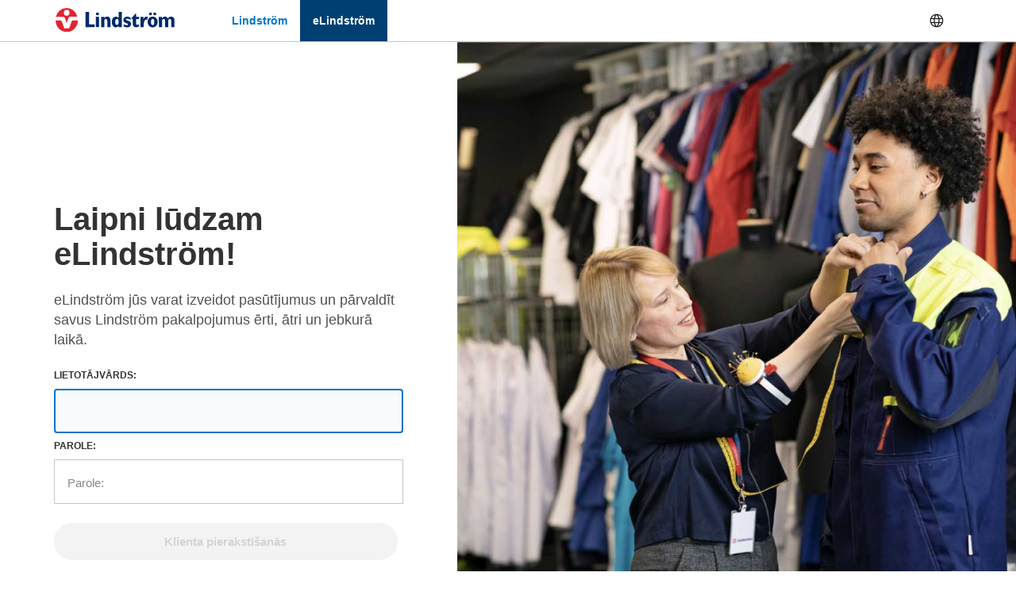

--- FILE ---
content_type: text/html;charset=UTF-8
request_url: https://account.lindstromgroup.com/cas/login?&locale=lv
body_size: 5733
content:
<!DOCTYPE html><html lang="lv">

<head>
    <meta charset="UTF-8" /><meta http-equiv="X-UA-Compatible" content="IE=edge" /><meta name="viewport" content="width=device-width, initial-scale=1, shrink-to-fit=no" /><title>Pierakstīties -  Lindstr&ouml;m</title>

    <!-- <link type="text/css" rel="stylesheet preconnect" href="//maxcdn.bootstrapcdn.com/bootstrap/3.3.5/css/bootstrap.min.css"/> --><link rel="stylesheet" href="/cas/css/bootstrap.min.css" /><link rel="stylesheet" href=""/><!-- <link rel="stylesheet" href="https://fonts.googleapis.com/css2?family=Material+Symbols+Outlined:opsz,wght,FILL,GRAD@48,400,0,0" /> --><link rel="stylesheet" href="/cas/css/materialsymbols.css" /><link rel="icon" href="/cas/favicon.ico" type="image/x-icon"/><link rel="icon" href="/cas/images/cropped-favicon-32x32.png" sizes="32x32" /><link rel="icon" href="/cas/images/cropped-favicon-192x192.png" sizes="192x192" /><link rel="apple-touch-icon-precomposed" href="/cas/images/cropped-favicon-180x180.png" /><link rel="alternate" href="https://account.lindstromgroup.com/cas/login?locale=be" hreflang="be-by" /><link rel="alternate" href="https://account.lindstromgroup.com/cas/login?locale=bg" hreflang="bg-bg" /><link rel="alternate" href="https://account.lindstromgroup.com/cas/login?locale=cs" hreflang="cs-cz" /><link rel="alternate" href="https://account.lindstromgroup.com/cas/login?locale=de" hreflang="de-de" /><link rel="alternate" href="https://account.lindstromgroup.com/cas/login?locale=en" hreflang="en-us" /><link rel="alternate" href="https://account.lindstromgroup.com/cas/login?locale=en" hreflang="en-gb" /><link rel="alternate" href="https://account.lindstromgroup.com/cas/login?locale=et" hreflang="et-ee" /><link rel="alternate" href="https://account.lindstromgroup.com/cas/login?locale=fi" hreflang="fi-fi" /><link rel="alternate" href="https://account.lindstromgroup.com/cas/login?locale=hr" hreflang="hr-hr" /><link rel="alternate" href="https://account.lindstromgroup.com/cas/login?locale=hu" hreflang="hu-hu" /><link rel="alternate" href="https://account.lindstromgroup.com/cas/login?locale=kk" hreflang="kk-kz" /><link rel="alternate" href="https://account.lindstromgroup.com/cas/login?locale=ko" hreflang="ko-kr" /><link rel="alternate" href="https://account.lindstromgroup.com/cas/login?locale=lt" hreflang="lt-lt" /><link rel="alternate" href="https://account.lindstromgroup.com/cas/login?locale=lv" hreflang="lv-lv" /><link rel="alternate" href="https://account.lindstromgroup.com/cas/login?locale=pl" hreflang="pl-pl" /><link rel="alternate" href="https://account.lindstromgroup.com/cas/login?locale=ro" hreflang="ro-ro" /><link rel="alternate" href="https://account.lindstromgroup.com/cas/login?locale=ru" hreflang="ru-ru" /><link rel="alternate" href="https://account.lindstromgroup.com/cas/login?locale=sk" hreflang="sk-sk" /><link rel="alternate" href="https://account.lindstromgroup.com/cas/login?locale=sl" hreflang="sl-sl" /><link rel="alternate" href="https://account.lindstromgroup.com/cas/login?locale=sr" hreflang="sr-rs" /><link rel="alternate" href="https://account.lindstromgroup.com/cas/login?locale=sv" hreflang="sv-se" /><link rel="alternate" href="https://account.lindstromgroup.com/cas/login?locale=tr" hreflang="tr-tr" /><link rel="alternate" href="https://account.lindstromgroup.com/cas/login?locale=uk" hreflang="uk-ua" /><link rel="alternate" href="https://account.lindstromgroup.com/cas/login?locale=zh" hreflang="zh-cn" /><!-- <script type="text/javascript" src="https://cdn.jsdelivr.net/npm/js-cookie@3.0.1/dist/js.cookie.min.js"></script> --><script type="text/javascript" src="/cas/js/js.cookie.min.js"></script>

    <!--<script src="//www.google.com/recaptcha/api.js" async defer th:if="${recaptchaSiteKey}"></script>--><!-- Google Tag Manager --><script>window.dataLayer = window.dataLayer || [];</script>
    <script>
    (function(w,d,s,l,i){if (new Date().getTimezoneOffset() != -480) {w[l]=w[l]||[];w[l].push({'gtm.start':
            new Date().getTime(),event:'gtm.js'});var f=d.getElementsByTagName(s)[0],
        j=d.createElement(s),dl=l!='dataLayer'?'&l='+l:'';j.async=true;j.src=
        'https://www.googletagmanager.com/gtm.js?id='+i+dl;f.parentNode.insertBefore(j,f);
    }})(window,document,'script','dataLayer','GTM-NKG7QZR');
    </script>

    <!-- End Google Tag Manager --><script>
        /*<![CDATA[*/

        var event = {
            'event': 'mainDatalayer',
            'user-id': -1,
            'user-companyName': [],
            'page-country': "N/A",
            'page-language': "lv",
            'page-url-path': window.location.pathname + window.location.hash
        };
        window.dataLayer.push(event);

        /*]]>*/

    </script>

<!--    
    /*
     *  font loader for https://use.typekit.net/axi5jxg 
     *  not needed anymore ? 
     */
    <script>
        (function(d) {
            var config = {
                    kitId: 'axi5jxg',
                    scriptTimeout: 3000,
                    async: true
                },
                h=d.documentElement,t=setTimeout(function(){h.className=h.className.replace(/\bwf-loading\b/g,"")+" wf-inactive";},config.scriptTimeout),tk=d.createElement("script"),f=false,s=d.getElementsByTagName("script")[0],a;h.className+=" wf-loading";tk.src='https://use.typekit.net/'+config.kitId+'.js';tk.async=true;tk.onload=tk.onreadystatechange=function(){a=this.readyState;if(f||a&&a!="complete"&&a!="loaded")return;f=true;clearTimeout(t);try{Typekit.load(config)}catch(e){}};s.parentNode.insertBefore(tk,s)
        })(document);
    </script>
--><script>
        if (new Date().getTimezoneOffset() != -480) {
        /*<![CDATA[*/
        
        var trackGeoLocation = false;
        var googleAnalyticsTrackingId = null;

        if (googleAnalyticsTrackingId != null && googleAnalyticsTrackingId != '') {
            (function(i,s,o,g,r,a,m){i['GoogleAnalyticsObject']=r;i[r]=i[r]||function(){
                (i[r].q=i[r].q||[]).push(arguments)},i[r].l=1*new Date();a=s.createElement(o),
                m=s.getElementsByTagName(o)[0];a.async=1;a.src=g;m.parentNode.insertBefore(a,m)
            })(window, document, 'script', 'https://www.google-analytics.com/analytics.js', 'ga');

            ga('create', googleAnalyticsTrackingId, 'auto');
            ga('send', 'pageview');
        }

        /*]]>*/
        }
    </script>
    <!--    <link href="../../static/css/cas.css" rel="stylesheet" th:remove="tag"/>-->
        <link rel="stylesheet" type="text/css" href="/cas/css/cas.css" /><link rel="shortcut icon" href="/cas/favicon.ico" /></head>

<body class="login">
    <script type="text/javascript" src="/cas/webjars/jquery/3.7.1/jquery.min.js"></script>
<script type="text/javascript" src="/cas/webjars/datatables/1.13.5/js/jquery.dataTables.min.js"></script>

<script type="text/javascript" src="/cas/webjars/es5-shim/4.5.9/es5-shim.min.js"></script>
    <script type="text/javascript" src="/cas/webjars/css-vars-ponyfill/2.4.7/dist/css-vars-ponyfill.min.js"></script>
    <script type="text/javascript" src="/cas/webjars/material-components-web/14.0.0/dist/material-components-web.min.js"></script>
<script type="text/javascript" src="/cas/js/cas.js"></script>
<script type="text/javascript" src="/cas/js/material.js"></script>
<script>
    if (typeof resourceLoadedSuccessfully === "function") {
        resourceLoadedSuccessfully();
    }
    $(() => {
        typeof cssVars === "function" && cssVars({onlyLegacy: true});
    });
    let trackGeoLocation = false;
</script>

<!-- Google Tag Manager (noscript) --><noscript><iframe src="https://www.googletagmanager.com/ns.html?id=GTM-NKG7QZR"
                      height="0" width="0" style="display:none;visibility:hidden"></iframe>
    </noscript>

    <!-- End Google Tag Manager (noscript) --><div>

    <header id="banner" role="banner" class="siteHeader">
        <div class="siteHeader__topBar">
            <div class="container clearfix">
                <a class="logo" href="#{screen.pm.button.forgotpwd.lang}" title="go to Lindsröm home page">
                    <img alt="" src="images/lindstrom-logo.svg" /></a>
                <nav class="externalNav">
                    <ul>
                        <li><a href="https://www.lindstromgroup.com/lv">Lindström</a></li>
                        <li><a class="selected">eLindström</a></li>
                    </ul>
                </nav>

                <fieldset class="select-language">
                    <legend>Select language</legend>
                    <button type="button" id="choose-language" name="choose-language" class="choose-language  material-symbols-outlined" aria-haspopup="true">
                        Language
                    </button>

                    <ul class="language-list" role="menu">
                        <li role="presentation">
                            <input type="radio" id="lang-en" name="language" value="en" role="menuitem" aria-checked="false"><label for="lang-en">English</label>
                        </li>
                        <li role="presentation">
                            <input type="radio" id="lang-fi" name="language" value="fi" role="menuitem" aria-checked="false"><label for="lang-fi">Suomi</label>
                        </li>
                        <li role="presentation">
                            <input type="radio" id="lang-sv" name="language" value="sv" role="menuitem" aria-checked="false"><label for="lang-sv">Svenska</label>
                        </li>
                        <li role="presentation"></li>
                            <input type="radio" id="lang-de" name="language" value="de" role="menuitem" aria-checked="false"><label for="lang-de">Deutsch</label>
                        </li>
                        <li role="presentation">
                            <input type="radio" id="lang-cs" name="language" value="cs" role="menuitem" aria-checked="false"><label for="lang-cs">Čeština</label>
                        </li>
                        <li role="presentation">
                            <input type="radio" id="lang-ro" name="language" value="ro" role="menuitem" aria-checked="false"><label for="lang-ro">Română</label>
                        </li>
                        <li role="presentation">
                            <input type="radio" id="lang-lt" name="language" value="lt" role="menuitem" aria-checked="false"><label for="lang-lt">Lietuviškai</label>
                        </li>
                        <li role="presentation">
                            <input type="radio" id="lang-sl" name="language" value="sl" role="menuitem" aria-checked="false"><label for="lang-sl">Slovenščina</label>
                        </li>
                        <li role="presentation">
                            <input type="radio" id="lang-et" name="language" value="et" role="menuitem" aria-checked="false"><label for="lang-et">Eesti</label>
                        </li>
                        <li role="presentation">
                            <input type="radio" id="lang-hu" name="language" value="hu" role="menuitem" aria-checked="false"><label for="lang-hu">Magyar</label>
                        </li>
                        <li role="presentation">
                            <input type="radio" id="lang-ru" name="language" value="ru" role="menuitem" aria-checked="false"><label for="lang-ru">Русский</label>
                        </li>
                        <li role="presentation">
                            <input type="radio" id="lang-pl" name="language" value="pl" role="menuitem" aria-checked="false"><label for="lang-pl">Polski</label>
                        </li>
                        <li role="presentation">
                            <input type="radio" id="lang-uk" name="language" value="uk" role="menuitem" aria-checked="false"><label for="lang-uk">Українська</label>
                        </li>
                        <li role="presentation">
                            <input type="radio" id="lang-lv" name="language" value="lv" role="menuitem" aria-checked="false"><label for="lang-lv">Latviešu</label>
                        </li>
                        <li role="presentation">
                            <input type="radio" id="lang-tr" name="language" value="tr" role="menuitem" aria-checked="false"><label for="lang-tr">Türkçe</label>
                        </li>
                        <li role="presentation">
                            <input type="radio" id="lang-sk" name="language" value="sk" role="menuitem" aria-checked="false"><label for="lang-sk">Slovenský</label>
                        </li>
                        <li role="presentation">
                            <input type="radio" id="lang-bg" name="language" value="bg" role="menuitem" aria-checked="false"><label for="lang-bg">Български</label>
                        </li>
                        <li role="presentation">
                            <input type="radio" id="lang-hr" name="language" value="hr" role="menuitem" aria-checked="false"><label for="lang-hr">Hrvatski</label>
                        </li>
                        <li role="presentation">
                            <input type="radio" id="lang-sr" name="language" value="sr" role="menuitem" aria-checked="false"><label for="lang-sr">Srpski</label>
                        </li>
                        <li role="presentation">
                            <input type="radio" id="lang-kk" name="language" value="kk" role="menuitem" aria-checked="false"><label for="lang-kk">Қазақстан</label>
                        </li>
                        <li role="presentation">
                            <input type="radio" id="lang-zh" name="language" value="zh" role="menuitem" aria-checked="false"><label for="lang-zh">中国</label>
                        </li>
                        <li role="presentation">
                            <input type="radio" id="lang-ko" name="language" value="ko" role="menuitem" aria-checked="false"><label for="lang-ko">한국</label>
                        </li>
                        <li role="presentation">
                            <input type="radio" id="lang-vi" name="language" value="vi" role="menuitem" aria-checked="false"><label for="lang-vi">Tiếng Việt</label>
                        </li>
                    </ul>
                </fieldset>
            </div>
        </div>
    </header>
</div>

    <div class="page-container">
        <div id="content" class="content-left">
        <div class="content__wrapper">
            <div id="login">
    <h1 class="header-split mb-15">Laipni lūdzam eLindström!</h1>
    <p class="intro-text mb-15">eLindström jūs varat izveidot pasūtījumus un pārvaldīt savus Lindström pakalpojumus ērti, ātri un jebkurā laikā.</p>

    <form class="form controlsStacked" method="post" id="fm1">
        <div class="form__rowContainer">
            <div class="form__row">
                <div class="form__label"><span class="accesskey">L</span>ietotājvārds:</div>
                <div class="form__inputContainer">
                    <div>
                        <input  class="textInput required"
                                id="username"
                                size="25"
                                tabindex="1"
                                type="text"
                                accesskey="l"
                                autocomplete="off"
                                required name="username" value=""/><label for="username"><span class="accesskey">L</span>ietotājvārds:</label>
                    </div>

                </div>
            </div>
            <div class="form__row">
                <div class="form__label"><span class="accesskey">P</span>arole:</div>
                <div class="form__inputContainer">
                    <input class="textInput required"
                           type="password"
                           id="password"
                           size="25"
                           tabindex="2"
                           accesskey="p"
                           autocomplete="off"
                           required name="password" value=""/><label for="password"><span class="accesskey">P</span>arole:</label>
                    <span id="capslock-on" style="display:none;">
                <p>
                    <i class="fa fa-exclamation-circle"></i>
                    <span>CAPSLOCK key is turned on!</span>
                </p>
            </span>
                </div>
            </div>
        </div>

        <section class="row check">
            </section>

        <section class="text-center buttons__container">
            <input type="hidden" name="execution" value="[base64]"/><input type="hidden" name="_eventId" value="submit"/><input type="hidden" name="geolocation"/><input class="btn btn-primary"
                   name="submit"
                   accesskey="l"
                   value="Klienta pierakstīšanās"
                   tabindex="6"
                   type="submit"/><div class="text-center">
                <p class="link">
                    </p>
            </div>

            </section>
    </form>

    <p>Vai jums vēl nav konta?</p>
    <script type="text/javascript">
        var i = "L\u016Bdzu, uzgaidiet..."
        document.getElementById("fm1").addEventListener('submit', function() {
            document.querySelector("input[type='submit']").setAttribute("disabled", "true");
            document.querySelector("input[type='submit']").setAttribute("value", i);
            return true;
        });
    </script>

</div>
        </div>
    </div>
        <div class="side-image content-right"></div>
    </div>

<!--    <div th:replace="~{fragments/footer :: footer}">--><!--        <a href="fragments/footer.html">Footer</a> fragment will go here--><!--    </div>--></body>

</html>

--- FILE ---
content_type: text/css;charset=UTF-8
request_url: https://account.lindstromgroup.com/cas/css/cas.css
body_size: 2938
content:
html {
  font-family: "Arial", sans-serif;
  font-size: 16px;
  line-height: 1.4;
}

body {
  font-family: "Arial", sans-serif;
  font-size: 16px;
}

h2 {
  font-size: 21px;
  margin-bottom: 23px;
}

a {
  text-decoration: none;
  font-weight: bold;
  color: #0074CC;
  cursor: pointer;
}

a:hover {
  color: #222;
}

.externalNav {
  float: left;
  margin-left: 16px;
}

.externalNav ul {
  list-style: none;
  padding: 0;
  margin: 0;
}

.externalNav ul li {
  float: left;
}

.externalNav ul li a {
  display: block;
  padding: 1rem;
  font-size: 14px;
}

.externalNav ul li a:hover {
  background-color: #f4f4f4;
  text-decoration: none;
}

.externalNav ul li a.selected {
  background-color: #003F72;
  color: #FFF;
}

.externalNav ul li a.selected:hover {
  background-color: #265C87;
}

.logo {
  float: left;
  margin: 10px 40px 4px 0;
  width: 150px;
  display: block;
}

.logo img {
  height: 30px;
  width: 150px;
}

fieldset.select-language {
  position: relative;
  border: 0;
  float: right;
}

fieldset.select-language.active:before {
  color: #fff;
}

fieldset.select-language > legend {
  display: none;
}

button.choose-language {
  position: relative;
  cursor: pointer;
  z-index: 2;
  font-size: 20px;
  padding: 0.8em 1em;
  transition: all 0.08s ease-in-out;
  color: #1a1a1a;
  background-color: #fff;
  border: none;
  float: right;
}

button.choose-language:focus {
  background: #003F72;
  color: #fff;
}

.language-list {
  position: absolute;
  padding: 0;
  width: 135px;
  top: 51px;
  right: 0;
  opacity: 0;
  list-style: none;
  max-height: 0;
  overflow: hidden;
  overflow-y: auto;
  z-index: 1;
  background: #fff;
}

.select-language.active .language-list {
  opacity: 1;
}

.language-list label:focus {
  background: #003F72;
}

.language-list input:checked ~ label {
  background: rgba(0, 173, 192, 0.4);
}

.select-language.active .language-list {
  max-height: 100vh;
  border: 1px solid #c4c4c4;
}

.language-list label {
  display: block;
  width: 100%;
  line-height: 44px;
  height: 44px;
  padding: 0 1.5em;
  cursor: pointer;
  font-size: 14px;
  margin-bottom: 0;
}

.language-list label:hover {
  background: rgba(0, 173, 192, 0.2);
}

.language-list input:focus ~ label {
  background: rgba(0, 173, 192, 0.2);
}

.select-language .language-list input {
  display: none;
}

.select-language.active .language-list input {
  display: block;
  position: absolute;
  opacity: 0;
}

.select-language.active .choose-language {
  background: #003F72;
  color: #fff;
}

.page-container {
  display: flex;
  flex-direction: row;
  height: 912px;
}

.content-left {
  width: 45%;
  display: flex;
}

.content-right {
  width: 55%;
}

.side-image {
  background: url(../images/imagebg.jpg) no-repeat;
  height: 100%;
  background-size: cover;
}

.content__wrapper {
  max-width: 440px;
  margin: auto;
}
.content__wrapper.error {
  margin: 24px auto auto;
}
.content__wrapper h1 {
  font-size: 40px;
  font-weight: 700;
}
.content__wrapper .intro-text {
  font-size: 18px;
}
.content__wrapper p {
  opacity: 0.85;
}

.mb-15 {
  margin-bottom: 1.5rem;
}

.siteHeader {
  border-bottom: 1px solid #c4c4c4;
}

.header-split {
  width: 60%;
}

input[type=text],
input[type=search],
input[type=number],
input[type=date],
input[type=email],
input[type=password] {
  height: auto;
  border-radius: 0px;
}

.textInput, .form-control {
  padding: 1rem;
  border: solid 1px #c4c4c4;
  font-size: 1rem;
  box-shadow: none;
}

label, .label {
  font-weight: normal;
}

.form {
  margin-bottom: 1.5rem;
}

.form__row {
  display: -webkit-box;
  display: -ms-flexbox;
  display: flex;
  flex-direction: column;
  margin-bottom: 0.5rem;
}

.form__row:last-child {
  margin-bottom: 1.5rem;
}

.form__label {
  text-transform: uppercase;
  font-weight: bold;
  font-size: 12px;
  margin-bottom: 0.5rem;
}

@media screen and (-webkit-min-device-pixel-ratio: 0) {
  .form__inputContainer .textInput:-webkit-autofill ~ label {
    display: none;
  }
}
.form__inputContainer {
  -webkit-box-flex: 1;
  -ms-flex: 1;
  flex: 1;
  position: relative;
  /* active state */
}

.form__inputContainer .textInput {
  width: 100%;
  transition: 0.2s ease all;
}

.form__inputContainer:not(:last-child) .textInput, .form__inputContainer:not(:last-child) .form-control {
  border-right: none;
}

.form__inputContainer label {
  position: absolute;
  pointer-events: none;
  left: 1.085rem;
  top: 1.2rem;
  font-size: 15px;
  transition: 0.2s ease all;
  color: #888;
  margin: 0;
}

.form__inputContainer .textInput:focus {
  background-color: rgba(240, 247, 247, 0.5);
}

.form__inputContainer .textInput:focus ~ label,
.form__inputContainer .textInput:valid ~ label {
  display: none;
}

.buttons__container {
  display: flex;
  flex-direction: column;
}

.buttons__container .btn {
  margin-bottom: 0.75rem;
}

input:active,
input:focus {
  outline-color: #0074CC;
  outline-width: 1px;
  outline-offset: 1px;
}

.btn {
  background-color: transparent;
  color: #222222;
  font-weight: 700;
  font-size: 15px;
  line-height: 1.5;
  padding: 0.7em 1.9em;
  transition: all 0.08s ease-in-out;
  margin: 0 0.5em 0.5em 0;
  position: relative;
  border: 2px solid #222222;
  border-radius: 25px;
}

.btn:hover {
  background-color: transparent;
  border-color: #909090;
  color: #ACACAC;
  box-shadow: none;
}

.btn:active, .btn:focus, .btn:not([disabled]):active, .btn:not([disabled]):focus {
  background-color: #F2F2F2;
  border-color: #E1E1E1;
  color: #ADADAD;
  box-shadow: none;
}

.btn[disabled] {
  border-color: #EEEEEE;
  background-color: #EEEEEE;
  color: #BEBEBE;
  cursor: not-allowed;
}

.btn[disabled]:hover {
  color: #BEBEBE;
  background-color: #EEEEEE;
  border-color: #EEEEEE;
}

.btn-primary {
  background-color: #003F72;
  color: white;
  border: 2px solid #003F72;
}

.btn-primary:hover {
  color: #CCD6E1;
  background-color: #265C87;
  border: 2px solid #265C87;
}

.btn-primary:focus, .btn-primary:active, .btn-primary:not([disabled]):active {
  color: #CCD6E1;
  background-color: #AABCCD;
  border: 2px solid #AABCCD;
}

.btn-primary[disabled] {
  background-color: #EEEEEE;
  color: #BEBEBE;
  border-color: #EEEEEE;
  cursor: not-allowed;
}

.btn-primary[disabled]:hover {
  border-color: #EEEEEE;
  background-color: #EEEEEE;
}

/*
Default CAS styles, might be useful...
*/
#serviceui.serviceinfo {
  border: 1px dotted #0066FF;
  color: black;
  padding-left: 10px;
  padding-top: 5px;
}

.modal {
  display: none;
}

.errors {
  border: 1px dotted #BB0000;
  color: #BB0000;
  padding-left: 100px;
  padding-top: 5px;
  margin-bottom: 5px;
  background: url(../images/error.png) no-repeat 20px center;
}

.alert {
  font-size: 13px;
  line-height: 1.2;
  color: #FFF;
  padding: 8px 1.5rem 7px 2.85rem;
  margin-bottom: 1rem;
  border: none;
  border-radius: 0;
}

.alert-danger {
  background: url(../images/icon-close-white.svg) #e52330 no-repeat 1.5rem center;
  background-size: 12px auto;
}

/*
Modals
*/
#capslock-on {
  color: firebrick;
}

#notices ul.list-group .fa {
  margin-right: 7px;
}

#notices #serviceui h2, #notices #serviceui h3, #notices #serviceui h4 {
  margin-top: 0;
}

#notices .well h3 {
  margin-top: 0;
  font-size: 1.75rem;
}

#notices .well ul.list-group {
  margin-bottom: 0;
}

/**
 * Add in our own custom social colors.
 */
.btn-submit {
  background-color: #70ba61;
  color: #fff;
  background-color: #70ba61;
  border-color: rgba(0, 0, 0, 0.2);
}

.btn-submit:focus, .btn-submit.focus {
  color: #fff;
  background-color: #56a147;
  border-color: rgba(0, 0, 0, 0.2);
}

.btn-submit:hover {
  color: #fff;
  background-color: #56a147;
  border-color: rgba(0, 0, 0, 0.2);
}

.btn-submit:active, .btn-submit.active,
.open > .btn-submit.dropdown-toggle {
  color: #fff;
  background-color: #56a147;
  border-color: rgba(0, 0, 0, 0.2);
}

.btn-submit:active:hover, .btn-submit:active:focus, .btn-submit:active.focus, .btn-submit.active:hover, .btn-submit.active:focus, .btn-submit.active.focus,
.open > .btn-submit.dropdown-toggle:hover,
.open > .btn-submit.dropdown-toggle:focus,
.open > .btn-submit.dropdown-toggle.focus {
  color: #fff;
  background-color: #49893c;
  border-color: rgba(0, 0, 0, 0.2);
}

.btn-submit:active, .btn-submit.active,
.open > .btn-submit.dropdown-toggle {
  background-image: none;
}

.btn-submit.disabled:hover, .btn-submit.disabled:focus, .btn-submit.disabled.focus, .btn-submit[disabled]:hover, .btn-submit[disabled]:focus, .btn-submit[disabled].focus,
fieldset[disabled] .btn-submit:hover,
fieldset[disabled] .btn-submit:focus,
fieldset[disabled] .btn-submit.focus {
  background-color: #70ba61;
  border-color: rgba(0, 0, 0, 0.2);
}

.btn-submit .badge {
  color: #70ba61;
  background-color: #fff;
}

.btn-submit {
  border: 0;
  padding: 10px 25px;
  font-weight: normal;
  font-size: 1.75rem;
}

.btn-cas {
  background-color: #153e50;
  color: #fff;
  background-color: #153e50;
  border-color: rgba(0, 0, 0, 0.2);
}

.btn-cas:focus, .btn-cas.focus {
  color: #fff;
  background-color: #0a1f28;
  border-color: rgba(0, 0, 0, 0.2);
}

.btn-cas:hover {
  color: #fff;
  background-color: #0a1f28;
  border-color: rgba(0, 0, 0, 0.2);
}

.btn-cas:active, .btn-cas.active,
.open > .btn-cas.dropdown-toggle {
  color: #fff;
  background-color: #0a1f28;
  border-color: rgba(0, 0, 0, 0.2);
}

.btn-cas:active:hover, .btn-cas:active:focus, .btn-cas:active.focus, .btn-cas.active:hover, .btn-cas.active:focus, .btn-cas.active.focus,
.open > .btn-cas.dropdown-toggle:hover,
.open > .btn-cas.dropdown-toggle:focus,
.open > .btn-cas.dropdown-toggle.focus {
  color: #fff;
  background-color: #03090b;
  border-color: rgba(0, 0, 0, 0.2);
}

.btn-cas:active, .btn-cas.active,
.open > .btn-cas.dropdown-toggle {
  background-image: none;
}

.btn-cas.disabled:hover, .btn-cas.disabled:focus, .btn-cas.disabled.focus, .btn-cas[disabled]:hover, .btn-cas[disabled]:focus, .btn-cas[disabled].focus,
fieldset[disabled] .btn-cas:hover,
fieldset[disabled] .btn-cas:focus,
fieldset[disabled] .btn-cas.focus {
  background-color: #153e50;
  border-color: rgba(0, 0, 0, 0.2);
}

.btn-cas .badge {
  color: #153e50;
  background-color: #fff;
}

.btn-saml2 {
  background-color: #cb2027;
  color: #fff;
  background-color: #cb2027;
  border-color: rgba(0, 0, 0, 0.2);
}

.btn-saml2:focus, .btn-saml2.focus {
  color: #fff;
  background-color: #9f191f;
  border-color: rgba(0, 0, 0, 0.2);
}

.btn-saml2:hover {
  color: #fff;
  background-color: #9f191f;
  border-color: rgba(0, 0, 0, 0.2);
}

.btn-saml2:active, .btn-saml2.active,
.open > .btn-saml2.dropdown-toggle {
  color: #fff;
  background-color: #9f191f;
  border-color: rgba(0, 0, 0, 0.2);
}

.btn-saml2:active:hover, .btn-saml2:active:focus, .btn-saml2:active.focus, .btn-saml2.active:hover, .btn-saml2.active:focus, .btn-saml2.active.focus,
.open > .btn-saml2.dropdown-toggle:hover,
.open > .btn-saml2.dropdown-toggle:focus,
.open > .btn-saml2.dropdown-toggle.focus {
  color: #fff;
  background-color: #801419;
  border-color: rgba(0, 0, 0, 0.2);
}

.btn-saml2:active, .btn-saml2.active,
.open > .btn-saml2.dropdown-toggle {
  background-image: none;
}

.btn-saml2.disabled:hover, .btn-saml2.disabled:focus, .btn-saml2.disabled.focus, .btn-saml2[disabled]:hover, .btn-saml2[disabled]:focus, .btn-saml2[disabled].focus,
fieldset[disabled] .btn-saml2:hover,
fieldset[disabled] .btn-saml2:focus,
fieldset[disabled] .btn-saml2.focus {
  background-color: #cb2027;
  border-color: rgba(0, 0, 0, 0.2);
}

.btn-saml2 .badge {
  color: #cb2027;
  background-color: #fff;
}

.btn-oidc {
  background-color: #f7931e;
  color: #fff;
  background-color: #f7931e;
  border-color: rgba(0, 0, 0, 0.2);
}

.btn-oidc:focus, .btn-oidc.focus {
  color: #fff;
  background-color: #da7908;
  border-color: rgba(0, 0, 0, 0.2);
}

.btn-oidc:hover {
  color: #fff;
  background-color: #da7908;
  border-color: rgba(0, 0, 0, 0.2);
}

.btn-oidc:active, .btn-oidc.active,
.open > .btn-oidc.dropdown-toggle {
  color: #fff;
  background-color: #da7908;
  border-color: rgba(0, 0, 0, 0.2);
}

.btn-oidc:active:hover, .btn-oidc:active:focus, .btn-oidc:active.focus, .btn-oidc.active:hover, .btn-oidc.active:focus, .btn-oidc.active.focus,
.open > .btn-oidc.dropdown-toggle:hover,
.open > .btn-oidc.dropdown-toggle:focus,
.open > .btn-oidc.dropdown-toggle.focus {
  color: #fff;
  background-color: #b86607;
  border-color: rgba(0, 0, 0, 0.2);
}

.btn-oidc:active, .btn-oidc.active,
.open > .btn-oidc.dropdown-toggle {
  background-image: none;
}

.btn-oidc.disabled:hover, .btn-oidc.disabled:focus, .btn-oidc.disabled.focus, .btn-oidc[disabled]:hover, .btn-oidc[disabled]:focus, .btn-oidc[disabled].focus,
fieldset[disabled] .btn-oidc:hover,
fieldset[disabled] .btn-oidc:focus,
fieldset[disabled] .btn-oidc.focus {
  background-color: #f7931e;
  border-color: rgba(0, 0, 0, 0.2);
}

.btn-oidc .badge {
  color: #f7931e;
  background-color: #fff;
}

.btn-restart {
  color: #fff;
  background-color: #2d872d;
  border-color: #277427;
}

.btn-restart:focus, .btn-restart.focus {
  color: #fff;
  background-color: #206120;
  border-color: #071407;
}

.btn-restart:hover {
  color: #fff;
  background-color: #206120;
  border-color: #174617;
}

.btn-restart:active, .btn-restart.active,
.open > .btn-restart.dropdown-toggle {
  color: #fff;
  background-color: #206120;
  border-color: #174617;
}

.btn-restart:active:hover, .btn-restart:active:focus, .btn-restart:active.focus, .btn-restart.active:hover, .btn-restart.active:focus, .btn-restart.active.focus,
.open > .btn-restart.dropdown-toggle:hover,
.open > .btn-restart.dropdown-toggle:focus,
.open > .btn-restart.dropdown-toggle.focus {
  color: #fff;
  background-color: #174617;
  border-color: #071407;
}

.btn-restart:active, .btn-restart.active,
.open > .btn-restart.dropdown-toggle {
  background-image: none;
}

.btn-restart.disabled:hover, .btn-restart.disabled:focus, .btn-restart.disabled.focus, .btn-restart[disabled]:hover, .btn-restart[disabled]:focus, .btn-restart[disabled].focus,
fieldset[disabled] .btn-restart:hover,
fieldset[disabled] .btn-restart:focus,
fieldset[disabled] .btn-restart.focus {
  background-color: #2d872d;
  border-color: #277427;
}

.btn-restart .badge {
  color: #2d872d;
  background-color: #fff;
}

.btn-refresh {
  color: #fff;
  background-color: #f0ad4e;
  border-color: #eea236;
}

.btn-refresh:focus, .btn-refresh.focus {
  color: #fff;
  background-color: #ec971f;
  border-color: #985f0d;
}

.btn-refresh:hover {
  color: #fff;
  background-color: #ec971f;
  border-color: #d58512;
}

.btn-refresh:active, .btn-refresh.active,
.open > .btn-refresh.dropdown-toggle {
  color: #fff;
  background-color: #ec971f;
  border-color: #d58512;
}

.btn-refresh:active:hover, .btn-refresh:active:focus, .btn-refresh:active.focus, .btn-refresh.active:hover, .btn-refresh.active:focus, .btn-refresh.active.focus,
.open > .btn-refresh.dropdown-toggle:hover,
.open > .btn-refresh.dropdown-toggle:focus,
.open > .btn-refresh.dropdown-toggle.focus {
  color: #fff;
  background-color: #d58512;
  border-color: #985f0d;
}

.btn-refresh:active, .btn-refresh.active,
.open > .btn-refresh.dropdown-toggle {
  background-image: none;
}

.btn-refresh.disabled:hover, .btn-refresh.disabled:focus, .btn-refresh.disabled.focus, .btn-refresh[disabled]:hover, .btn-refresh[disabled]:focus, .btn-refresh[disabled].focus,
fieldset[disabled] .btn-refresh:hover,
fieldset[disabled] .btn-refresh:focus,
fieldset[disabled] .btn-refresh.focus {
  background-color: #f0ad4e;
  border-color: #eea236;
}

.btn-refresh .badge {
  color: #f0ad4e;
  background-color: #fff;
}

.btn-shutdown {
  color: #fff;
  background-color: #c74b47;
  border-color: #bb3d39;
}

.btn-shutdown:focus, .btn-shutdown.focus {
  color: #fff;
  background-color: #a83733;
  border-color: #5a1d1b;
}

.btn-shutdown:hover {
  color: #fff;
  background-color: #a83733;
  border-color: #8d2e2b;
}

.btn-shutdown:active, .btn-shutdown.active,
.open > .btn-shutdown.dropdown-toggle {
  color: #fff;
  background-color: #a83733;
  border-color: #8d2e2b;
}

.btn-shutdown:active:hover, .btn-shutdown:active:focus, .btn-shutdown:active.focus, .btn-shutdown.active:hover, .btn-shutdown.active:focus, .btn-shutdown.active.focus,
.open > .btn-shutdown.dropdown-toggle:hover,
.open > .btn-shutdown.dropdown-toggle:focus,
.open > .btn-shutdown.dropdown-toggle.focus {
  color: #fff;
  background-color: #8d2e2b;
  border-color: #5a1d1b;
}

.btn-shutdown:active, .btn-shutdown.active,
.open > .btn-shutdown.dropdown-toggle {
  background-image: none;
}

.btn-shutdown.disabled:hover, .btn-shutdown.disabled:focus, .btn-shutdown.disabled.focus, .btn-shutdown[disabled]:hover, .btn-shutdown[disabled]:focus, .btn-shutdown[disabled].focus,
fieldset[disabled] .btn-shutdown:hover,
fieldset[disabled] .btn-shutdown:focus,
fieldset[disabled] .btn-shutdown.focus {
  background-color: #c74b47;
  border-color: #bb3d39;
}

.btn-shutdown .badge {
  color: #c74b47;
  background-color: #fff;
}

#alertBox {
  display: none;
}

#msg.errors {
  animation-name: message-error-flash;
  animation-duration: 0.5s;
}

#msg.success, #msg.question {
  animation-name: message-success-flash;
  animation-duration: 0.5s;
}

#cookiesDisabled.error {
  animation-name: message-error-flash;
  animation-duration: 0.5s;
}

@keyframes message-error-flash {
  10% {
    background-color: rgb(187, 0, 0);
  }
  100% {
    background-color: rgb(255, 238, 221);
  }
}
@keyframes message-success-flash {
  10% {
    background-color: rgb(51, 204, 0);
  }
  100% {
    background-color: rgb(221, 255, 170);
  }
}
.buttons__container {
  display: flex;
  flex-direction: column;
}

.buttons__container .btn {
  margin-bottom: 0.75rem;
}

.lindstrom-button {
  margin-top: 5rem;
}

.hide-page {
  position: fixed;
  padding: 0;
  margin: 0;
  top: 0;
  left: 0;
  width: 100%;
  height: 100%;
  background: #FFFFFF;
  z-index: 1000;
}

@media screen and (max-width: 1100px) {
  .page-container {
    flex-direction: column;
    height: auto;
  }
  .content-left {
    width: auto;
  }
  .content-right {
    display: none;
  }
  .content__wrapper {
    padding-inline: 1rem;
  }
  .content__wrapper h1 {
    margin-top: 2rem;
  }
}
@media screen and (max-width: 400px) {
  .content__wrapper h1 {
    font-size: 30px;
  }
  .content__wrapper .intro-text {
    font-size: 16px;
  }
}


/*# sourceMappingURL=cas.css.map */


--- FILE ---
content_type: image/svg+xml;charset=UTF-8
request_url: https://account.lindstromgroup.com/cas/images/lindstrom-logo.svg
body_size: 2268
content:
<svg id="Layer_1" data-name="Layer 1" xmlns="http://www.w3.org/2000/svg" viewBox="0 0 120 24"><defs><style>.cls-1{fill:#002a6a;}.cls-2{fill:#e52330;}</style></defs><title>lindstrom-logo</title><path class="cls-1" d="M63.5,19.3h3.2V4H63.5V9.9a3.53,3.53,0,0,0-2.7-1.1c-2.4,0-4.1,2.2-4.1,5.4s1.7,5.4,4,5.4a4.32,4.32,0,0,0,2.8-1.2v.9Zm0-4.4c0,1.5-.8,2.2-1.7,2.2-1.1,0-1.7-1.1-1.7-3s.7-2.9,1.8-3,1.7.9,1.6,2.1v1.7Z"/><path class="cls-1" d="M102.9,14.2a5.07,5.07,0,1,0-10.1,0c0,3.1,2.1,5.4,5,5.4a5.07,5.07,0,0,0,5.1-5.4Zm-3.4,0c0,2.1-.5,3.1-1.6,3.1s-1.7-.9-1.7-3.1c0-2,.5-3.1,1.7-3.1s1.6,1.1,1.6,3.1Z"/><path class="cls-1" d="M95.7,4.6A1.45,1.45,0,0,0,94.2,6a1.54,1.54,0,0,0,1.5,1.5A1.45,1.45,0,0,0,97.1,6a1.31,1.31,0,0,0-1.4-1.4Z"/><path class="cls-1" d="M100,4.6A1.45,1.45,0,0,0,98.5,6,1.54,1.54,0,0,0,100,7.5,1.45,1.45,0,0,0,101.4,6,1.31,1.31,0,0,0,100,4.6Z"/><path class="cls-1" d="M104.2,19.3h3.2V13.1c0-1.3.6-2,1.5-2s1.5.7,1.5,2v6.2h3.2V13.1c0-1.3.6-2,1.5-2s1.5.7,1.5,2v6.2h3.2V12.4a3.39,3.39,0,0,0-3.4-3.7,3.43,3.43,0,0,0-3.2,2.1,2.88,2.88,0,0,0-2.9-2.1,3.81,3.81,0,0,0-3.1,1.8h0V8.9H104l.2,10.4Z"/><path class="cls-1" d="M84.3,16.3a3.45,3.45,0,0,1-2,.8c-.9,0-1.2-.7-1.2-1.6V11.1h3V8.9h-3V5.7h-.6l-4.2,4.9V11h1.5v5a3.16,3.16,0,0,0,3.4,3.5,5.34,5.34,0,0,0,2.9-.9V16.3Z"/><path class="cls-1" d="M68.5,18.7a9,9,0,0,0,3.5.9c2.3,0,4.1-1.4,4.1-3.4,0-3.9-5.3-3.2-5.3-4.6,0-.5.5-.7,1.3-.7a7.72,7.72,0,0,1,1.5.2,13.18,13.18,0,0,1,1.9.8V9.7a6.43,6.43,0,0,0-3.4-.9c-2.2,0-3.8,1.4-3.8,3.3,0,3.6,4.7,3,4.7,4.4,0,.6-.5.9-1.2.9a6.12,6.12,0,0,1-3.3-1.1v2.4Z"/><path class="cls-1" d="M45.9,19.3h3.2V13.1c0-1.4.7-2.1,1.5-2s1.5.6,1.5,2v6.2h3.2V12.4C55.3,10,54,8.7,52,8.7a3.16,3.16,0,0,0-2.9,1.7h0V8.9H45.9V19.3Z"/><path class="cls-1" d="M42.2,4.6A1.45,1.45,0,0,0,40.7,6a1.5,1.5,0,0,0,3,0,1.45,1.45,0,0,0-1.5-1.4Z"/><polygon class="cls-1" points="40.6 19.3 43.8 19.3 43.8 8.9 40.6 8.9 40.6 19.3"/><polygon class="cls-1" points="30.2 19.3 39.4 19.3 39.4 16.6 33.7 16.6 33.7 4 30.2 4 30.2 19.3"/><path class="cls-1" d="M85.6,19.3h3.2V17.7c0-2.9.8-5.9,2.5-5.9a1.69,1.69,0,0,1,1,.3L93,9.2a2.82,2.82,0,0,0-1.5-.4c-1.2,0-2.3.6-2.9,2.8h0V8.9h-3V19.3Z"/><path class="cls-2" d="M11.2,0A11.38,11.38,0,0,0,.4,8.9H7.5a3.08,3.08,0,0,1,1.1.2,3,3,0,0,1,.9,1.4l1.4,3.8h0l.3,1,.3-1h0l1.4-3.8a3.33,3.33,0,0,1,.8-1.3,4.55,4.55,0,0,1,1.1-.3h7.1A11.09,11.09,0,0,0,11.2,0Zm0,7.9a2.91,2.91,0,0,1-2.8-3,2.91,2.91,0,0,1,2.8-3,2.91,2.91,0,0,1,2.8,3A2.79,2.79,0,0,1,11.2,7.9Z"/><path class="cls-2" d="M22.5,12.6H18a3.52,3.52,0,0,0-1.2.2,2.76,2.76,0,0,0-.8,1.3v.1h0l-2.3,6.3H8.8L6.5,14.4l-.1-.3a2.76,2.76,0,0,0-.8-1.3,2.8,2.8,0,0,0-1.1-.2H0a9.85,9.85,0,0,0,.2,1.7h0a11.46,11.46,0,0,0,11.1,10c5.5,0,10.1-4.3,11.1-10h0C22.4,13.8,22.5,13.2,22.5,12.6Z"/></svg>

--- FILE ---
content_type: text/javascript;charset=UTF-8
request_url: https://account.lindstromgroup.com/cas/js/cas.js
body_size: 3166
content:
function randomWord() {
    let things = ["admiring", "adoring", "affectionate", "agitated", "amazing",
        "angry", "awesome", "beautiful", "blissful", "bold", "boring",
        "brave", "busy", "charming", "clever", "cool", "compassionate", "competent",
        "confident", "dazzling", "determined", "sweet", "sad", "silly",
        "relaxed", "romantic", "sad", "serene", "sharp", "quirky", "scared",
        "sleepy", "stoic", "strange", "suspicious", "sweet", "tender", "thirsty",
        "trusting", "unruffled", "upbeat", "vibrant", "vigilant", "vigorous",
        "wizardly", "wonderful", "youthful", "zealous", "zen"];

    let names = ["austin", "borg", "bohr", "wozniak", "bose", "wu", "wing", "wilson",
        "boyd", "guss", "jobs", "hawking", "hertz", "ford", "solomon", "spence",
        "turing", "torvalds", "morse", "ford", "penicillin", "lovelace", "davinci",
        "darwin", "buck", "brown", "benz", "boss", "allen", "gates", "bose",
        "edison", "einstein", "feynman", "ferman", "franklin", "lincoln", "jefferson",
        "mandela", "gandhi", "curie", "newton", "tesla", "faraday", "bell",
        "aristotle", "hubble", "nobel", "pascal", "washington", "galileo"];

    let n1 = things[Math.floor(Math.random() * things.length)];
    let n2 = names[Math.floor(Math.random() * names.length)];
    return `${n1}_${n2}`;
}

if (!window.location.href.includes("locale=")) {
    let dMeta = document.createElement('meta');
    dMeta.name = 'robots';
    dMeta.content = 'noindex, nofollow';
    document.head.append(dMeta);
}

function copyClipboard(element) {
    element.select();
    element.setSelectionRange(0, 99999);
    document.execCommand("copy");
}

function isValidURL(str) {
    let pattern = new RegExp('^(https?:\\/\\/)?' + // protocol
        '((([a-z\\d]([a-z\\d-]*[a-z\\d])*)\\.)+[a-z]{2,}|' + // domain name
        '((\\d{1,3}\\.){3}\\d{1,3}))' + // OR ip (v4) address
        '(\\:\\d+)?(\\/[-a-z\\d%_.~+]*)*' + // port and path
        '(\\?[;&a-z\\d%_.~+=-]*)?' + // query string
        '(\\#[-a-z\\d_]*)?$', 'i'); // fragment locator
    return !!pattern.test(str);
}

function requestGeoPosition() {
    // console.log('Requesting GeoLocation data from the browser...');
    if (navigator.geolocation) {
        navigator.geolocation.watchPosition(showGeoPosition, logGeoLocationError,
            {maximumAge: 600000, timeout: 8000, enableHighAccuracy: true});
    } else {
        console.log('Browser does not support Geo Location');
    }
}

function logGeoLocationError(error) {
    switch (error.code) {
        case error.PERMISSION_DENIED:
            console.log('User denied the request for GeoLocation.');
            break;
        case error.POSITION_UNAVAILABLE:
            console.log('Location information is unavailable.');
            break;
        case error.TIMEOUT:
            console.log('The request to get user location timed out.');
            break;
        default:
            console.log('An unknown error occurred.');
            break;
    }
}

function showGeoPosition(position) {
    let loc = `${position.coords.latitude},${position.coords.longitude},${position.coords.accuracy},${position.timestamp}`;
    console.log(`Tracking geolocation for ${loc}`);
    document.querySelector('input[name="geolocation"]').value = loc;
}

/*function preserveAnchorTagOnForm() {
    $('#fm1').submit(() => {
        let location = self.document.location;

        let action = $('#fm1').attr('action');
        if (action === undefined) {
            action = location.href;
        } else {
            action += location.search + encodeURIComponent(location.hash);
        }
        $('#fm1').attr('action', action);

    });
}

function preventFormResubmission() {
    $('form').submit(() => {
        $(':submit').attr('disabled', true);
        let altText = $(':submit').attr('data-processing-text');
        if (altText) {
            $(':submit').attr('value', altText);
        }
        return true;
    });
}*/

function writeToLocalStorage(value, key= "localStorageKey") {
    if (typeof (Storage) === "undefined") {
        console.log("Browser does not support local storage for write-ops");
    } else {
        window.localStorage.removeItem(key);
        window.localStorage.setItem(key, value);
        console.log(`Stored ${value} in local storage under key ${key}`);
    }
}

function readFromLocalStorage(key = "localStorageKey") {
    if (typeof (Storage) === "undefined") {
        console.log("Browser does not support local storage for read-ops");
        return null;
    }
    let payload = window.localStorage.getItem(key);
    console.log(`Read ${payload} in local storage under key ${key}`);
    window.localStorage.removeItem(key);
    return payload;
}

function writeToSessionStorage(value, key= "sessionStorageKey") {
    if (typeof (Storage) === "undefined") {
        console.log("Browser does not support session storage for write-ops");
    } else {
        window.sessionStorage.removeItem(key);
        window.sessionStorage.setItem(key, value);
        console.log(`Stored ${value} in session storage under key ${key}`);
    }
}

function readFromSessionStorage(key= "sessionStorageKey") {
    if (typeof (Storage) === "undefined") {
        console.log("Browser does not support session storage for read-ops");
        return null;
    }
    let payload = window.sessionStorage.getItem(key);
    console.log(`Read ${payload} in session storage under key ${key}`);
    window.sessionStorage.removeItem(key);
    return payload;
}

/*function resourceLoadedSuccessfully() {
    $(document).ready(() => {
        if (trackGeoLocation) {
            requestGeoPosition();
        }

        if ($(':focus').length === 0) {
            $('input:visible:enabled:first').focus();
        }

        preserveAnchorTagOnForm();
        preventFormResubmission();
        $('#fm1 input[name="username"],[name="password"]').trigger('input');
        $('#fm1 input[name="username"]').focus();

        $('.reveal-password').click(ev => {
            if ($('.pwd').attr('type') === 'text') {
                $('.pwd').attr('type', 'password');
                $(".reveal-password-icon").removeClass("mdi mdi-eye-off").addClass("mdi mdi-eye");
            } else {
                $('.pwd').attr('type', 'text');
                $(".reveal-password-icon").removeClass("mdi mdi-eye").addClass("mdi mdi-eye-off");
            }
            ev.preventDefault();
        });
        // console.log(`JQuery Ready: ${typeof (jqueryReady)}`);
        if (typeof (jqueryReady) == 'function') {
            jqueryReady();
        }
    });
}*/

function autoHideElement(id, timeout = 1500) {
    let elementToFadeOut = document.getElementById(id);
    function hideElement() {
        $(elementToFadeOut).fadeOut(500);
    }
    setTimeout(hideElement, timeout);
}

function disableEmptyInputFormSubmission() {

    document.querySelectorAll('#fm1 input[name="username"],[name="password"]').forEach(element => {
        element.addEventListener("input", function (event) {
            const enableSubmission = document.querySelector('#fm1 input[name="username"]').value.trim() &&
                document.querySelector('#fm1 input[name="password"]').value.trim();

            if (enableSubmission) {
                document.querySelector("#fm1 input[name=submit]").removeAttribute('disabled');
                event.stopPropagation();
            } else {
                document.querySelector("#fm1 input[name=submit]").setAttribute('disabled', 'true');
            }
        });
    })

    /**
     * Handle auto-complete events to the extent possible.
     */
    setTimeout(function () {
        const uid = document.getElementById("username").value;
        if (uid !== null && uid !== "") {
            document.getElementById("username").dispatchEvent(new Event("change"));
            document.getElementById("password").focus();
            document.getElementById("username").focus();
            document.querySelector("#fm1 input[name=submit]").removeAttribute('disabled');
        }

    }, 100);

}

function resourceLoadedSuccessfully() {
    if (trackGeoLocation) {
        requestGeoPosition();
    }

    if (document.querySelectorAll(":focus").length === 0) {
        document.getElementById("username").focus();
    }

    disableEmptyInputFormSubmission();

    document.querySelectorAll('#fm1 input[name="username"], [name="password"]').forEach(node => {
        node.dispatchEvent(new InputEvent("input"));
    })
    document.querySelector('#fm1 input[name="username"]').focus();
}

const ready = (callback) => {
    if (document.readyState !== "loading") callback();
    else document.addEventListener("DOMContentLoaded", callback);
}
ready(() => {
    resourceLoadedSuccessfully()

    //Lang select
    let $select = document.querySelector('.select-language');
    let $choose = document.getElementById('choose-language');

    // handle KEYPRESS events
    document.querySelector("body").addEventListener("keypress", function (e) {
        const $target = e.target;
        if (e.key === 'Enter') {
            if ($target.getAttribute("name") === "language-list") {
                $choose.focus();
                $select.classList.remove('active');
                let $clicked = document.querySelector("input[aria-checked=true] ~ label");
                let clicked = $clicked.textContent;
                $choose.value = $clicked.getAttribute("for");
                $choose.innerText = clicked;
                $select.classList.remove("active");
            } else {
                $select.classList.remove("active");
            }
        }
    });

    // handle random body clicks off-$target
    document.querySelector("body").addEventListener("click", function (e) {
        const $target = e.target;
        const isSelect = $target.parentElement.classList.contains("select-language");
        if (!isSelect) {
            $select.classList.remove("active");
        }
    });

    // handle direct BUTTON click
    $choose.addEventListener("click", function () {

        if ($select.classList.contains("active")) {
            $select.classList.remove("active");
            $choose.focus();
        } else {
            $select.classList.add("active");
            $choose.focus()
        }
    });

    function getQueryParams(qs) {
        qs = qs.split('+').join(' ');
        let params = {},
            tokens,
            re = /[?&]?([^=]+)=([^&]*)/g;
        while (tokens = re.exec(qs)) {
            params[decodeURIComponent(tokens[1])] = decodeURIComponent(tokens[2]);
        }
        return params;
    }

    function findAndReplaceLocalProp(query, lang_code) {
        let uri = "";
        let propIndex = 0;
        let queryParamSymbol = '';

        for (let prop in query) {
            if (propIndex > 0) {
                queryParamSymbol = '&';
            }
            if (prop !== 'ui_locales' && Object.prototype.hasOwnProperty.call(query, prop)) {
                uri = uri + queryParamSymbol + prop + '=' + encodeURIComponent(query[prop]);
                propIndex++;
            }
        }
        
        if (propIndex > 0) {
            queryParamSymbol = '&';
        }
        uri = uri + queryParamSymbol + "ui_locales=" + encodeURIComponent(lang_code);
        return uri;
    }

    document.querySelectorAll('.select-language input').forEach(inputElement => {
        inputElement.addEventListener('click', function (e) {
            const lang_code = e.target.value;
            const query = getQueryParams(document.location.search);
            let url = '//' + location.host + location.pathname;

            let propIndex = 0;
            let queryParamSymbol = '?';
            for (let prop in query) {
                if (propIndex > 0) {
                    queryParamSymbol = '&';
                }
                if (prop !== 'locale' && Object.prototype.hasOwnProperty.call(query, prop)) {
                    if (prop === 'service') {
                        const serviceQuery = getQueryParams(query[prop]);
                        const serviceUriComponent = findAndReplaceLocalProp(serviceQuery, lang_code);
                        url = url + queryParamSymbol + prop + '=' + encodeURIComponent(serviceUriComponent);
                    } else {
                        url = url + queryParamSymbol + prop + '=' + encodeURIComponent(query[prop]);
                    }
                    propIndex++;
                }
            }

            if (propIndex > 0) {
                queryParamSymbol = '&';
            }
            url = url + queryParamSymbol + "locale=" + lang_code;

            window.location.href = url;
        });
    })
});

$(document).ready(() => {
    let logOutButton = document.getElementById("logoutRedirectButton");
    if (!!logOutButton) {
        logOutButton.click();
    }
})
